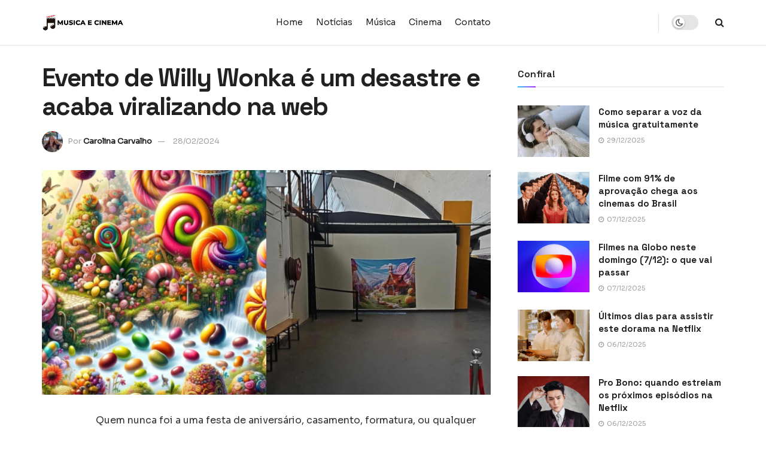

--- FILE ---
content_type: text/css
request_url: https://musicaecinema.com/wp-content/plugins/jnews-pay-writer/assets/css/darkmode.css?ver=11.6.3
body_size: -274
content:
.jnews-dark-mode .jpwt-donation-widget {
    background: var(--j-darkgrey-bg-color);
}